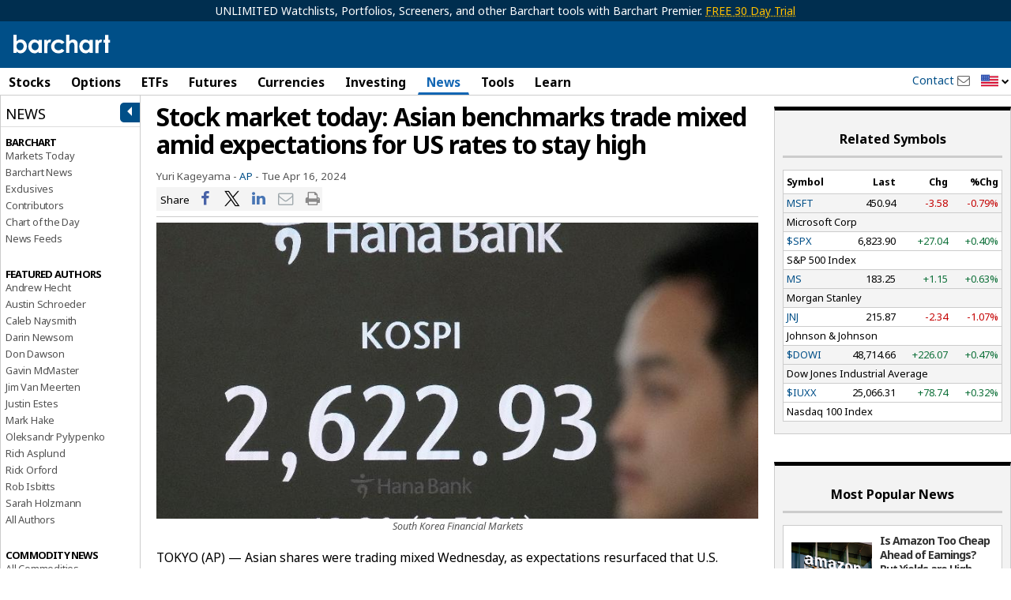

--- FILE ---
content_type: text/plain; charset=utf-8
request_url: https://ads.adthrive.com/http-api/cv2
body_size: 5633
content:
{"om":["00xbjwwl","0163743-1891/85268","03ory6zo","04897otm","08qi6o59","0c45lfdk","0iyi1awv","0o3ed5fh","0p298ycs8g7","0p5m22mv","0p7rptpw","0pycs8g7","0sm4lr19","0yr3r2xx","1","1011_302_56862488","1011_302_56982418","1011_302_57055986","101779_7764-1036209","101779_7764-1036210","1028_8728253","11142692","11509227","1185:1610326628","1185:1610326728","11896988","12010080","12010084","12010088","12168663","12171239","12310204638_704001885","12441745","124843_8","124844_21","124848_7","124853_7","12837806","12850755","12850756","1374w81n","13mvd7kb","1453468","1610326628","1610326728","16_553781814","17_23391296","17_24696321","17_24696332","17_24767217","17_24767538","1891/84814","1nswb35c","1p58w1x0","1r7rfn75","1vbx0kpk","1zx7wzcw","202d4qe7","2132:41978591","2132:45327625","2132:45563097","2132:45868996","2132:45999649","21_0o3ed5fh","2249:553781220","2249:553781814","2249:650650503","2249:664731943","2249:683817811","2249:691910064","2249:696523934","2249:702927283","2307:04897otm","2307:0pycs8g7","2307:10ua7afe","2307:1374w81n","2307:1nswb35c","2307:1r7rfn75","2307:2gev4xcy","2307:3q6ynnxu","2307:72szjlj3","2307:7xb3th35","2307:8linfb0q","2307:8mv3pfbo","2307:8orkh93v","2307:8zkh523l","2307:9mspm15z","2307:9nex8xyd","2307:9t6gmxuz","2307:a1t6xdb7","2307:a7w365s6","2307:auyahd87","2307:c7ybzxrr","2307:cmpalw5s","2307:cv0h9mrv","2307:duxvs448","2307:et4j6229","2307:fmmrtnw7","2307:fphs0z2t","2307:fqeh4hao","2307:ge4000vb","2307:hf9ak5dg","2307:hn3eanl8","2307:j4r0agpc","2307:jq895ajv","2307:kecbwzbd","2307:kz8629zd","2307:lu0m1szw","2307:oyophs7h","2307:s2ahu2ae","2307:s4s41bit","2307:t2546w8l","2307:t8b9twm5","2307:tty470r7","2307:u7pifvgm","2307:uf7vbcrs","2307:ujl9wsn7","2307:wt0wmo2s","2307:xc88kxs9","23786440","2409_15064_70_86128401","2409_15064_70_86128402","2409_25495_176_CR52092918","2409_25495_176_CR52092921","2409_25495_176_CR52092922","2409_25495_176_CR52092923","2409_25495_176_CR52178314","2409_25495_176_CR52178316","248492119","248493040","25_13mvd7kb","25_53v6aquw","25_87z6cimm","25_8b5u826e","25_dwjp56fe","25_fjzzyur4","25_m2n177jy","25_op9gtamy","25_oz31jrd0","25_pz8lwofu","25_ti0s3bz3","25_yi6qlg3p","25_zwzjgvpw","25zkgjsh","262592","262594","2636_1101777_7764-1036202","2636_1101777_7764-1036204","2636_1101777_7764-1036207","2636_1101777_7764-1036208","2636_1101777_7764-1036209","2636_1101777_7764-1036210","2662_200562_8182931","2676:85402410","2676:85480675","2676:85480691","2676:86739702","2715_9888_262592","2715_9888_262594","2715_9888_501349","28933536","28u7c6ez","2939971","29414696","29414711","2bgi8qgg","2gev4xcy","2gglwanz","2mokbgft","3018/36625dcb66d63b233c1d3a77bc9be65f","3018/e55b6425d8dffc00b641662693feec10","306_24765548","308_125203_16","308_125204_12","31qdo7ks","3335_25247_700109399","33603859","33627470","34182009","3490:CR52092920","3490:CR52178315","3490:CR52178316","3490:CR52212685","3490:CR52212688","3490:CR52223725","34945989","3646_185414_T26335189","36478149","3658_120679_T25996036","3658_138741_T26317748","3658_15078_fqeh4hao","3658_15084_llssk7bx","3658_151356_1nswb35c","3658_152653_h600umfj","3658_18008_duxvs448","3658_67113_77gj3an4","3702_139777_24765461","3702_139777_24765466","3702_139777_24765476","3702_139777_24765483","3702_139777_24765484","3702_139777_24765544","3702_139777_24765548","381513943572","39303318","3v2n6fcp","3wivd6ib","3x7t8epg","409_189392","409_192565","409_216366","409_216394","409_216396","409_216406","409_220339","409_220366","409_223589","409_223599","409_225978","409_225987","409_225988","409_227223","409_228113","409_228350","409_228381","409_230728","43919974","43919984","43919985","44023623","45563097","46038653","46039085","481703827","485027845327","48700649","48739100","48739106","48877306","4947806","49869013","4aqwokyz","4etfwvf1","4fk9nxse","4qxmmgd2","4yevyu88","501349","506236635","52144870","521_425_203504","521_425_203505","521_425_203507","521_425_203508","521_425_203515","521_425_203542","521_425_203616","521_425_203617","521_425_203618","521_425_203692","521_425_203695","521_425_203698","521_425_203700","521_425_203728","521_425_203733","521_425_203742","521_425_203868","521_425_203879","521_425_203880","521_425_203882","521_425_203892","521_425_203898","521_425_203905","521_425_203912","521_425_203921","521_425_203928","521_425_203934","521_425_203936","521_425_203940","521_425_203952","521_425_203970","521_425_203975","522710","5316_139700_709d6e02-fb43-40a3-8dee-a3bf34a71e58","5316_139700_bd0b86af-29f5-418b-9bb4-3aa99ec783bd","5316_139700_cebab8a3-849f-4c71-9204-2195b7691600","5316_139700_d1a8183a-ff72-4a02-b603-603a608ad8c4","5316_139700_ec3d4671-c510-4b52-8d88-f6c4129e156d","53v6aquw","5510:1nswb35c","5510:c7ybzxrr","5510:c88kaley","5510:llssk7bx","5510:pefxr7k2","5510:quk7w53j","5510:wfxqcwx7","55116643","55167461","5563_66529_OADD2.7353135343668_1BTJB8XRQ1WD0S0520","5563_66529_OADD2.7353135343872_1LKTBFPT7Z9R6TVGMN","5563_66529_OAIP.b68940c0fa12561ebd4bcaf0bb889ff9","55662121","557_409_216366","557_409_216396","557_409_220139","557_409_220159","557_409_220332","557_409_220336","557_409_220338","557_409_220343","557_409_220344","557_409_220353","557_409_220354","557_409_220364","557_409_223599","557_409_226312","557_409_228054","557_409_228055","557_409_228059","557_409_228077","557_409_228105","557_409_228363","557_409_228380","557_409_235268","558_93_1nswb35c","558_93_djstahv8","558_93_dpjydwun","558_93_pz8lwofu","56341213","5636:12023787","5648:9056/8e4eb9279f88ee4ff7f0677fc0ccfc84","56632486","56635908","5700:553781220","5726594343","59856354","5989_1799740_703656485","5989_1799740_703680594","5989_1799740_704067611","5989_84349_553781814","5a5vgxhj","5l03u8j0","5mh8a4a2","60146355","6026507537","60f5a06w","61210708","61210719","61213159","61213355","61213556","6126589193","61397891","61524915","618576351","618876699","618980679","61900406","61900466","619089559","61916211","61916225","61916229","61932920","61932925","61932957","61949634","62019681","62020288","62187798","6226505239","6226507991","6226518533","6226530649","62499749","6250_66552_1112688573","6250_66552_1116290323","6250_66552_943382804","6250_66552_T26312052","62667320","627227759","627309156","627309159","627506494","628015148","628086965","628153053","628222860","628223277","628360579","628360582","628444259","628444349","628444433","628444439","628456307","628456310","628456391","628456403","628622163","628622169","628622172","628622175","628622178","628622241","628622244","628622247","628622250","628683371","628687043","628687157","628687460","628687463","628803013","628841673","629007394","629009180","629167998","629168001","629168010","629168565","629171196","629171202","62946743","62946748","62973615","62982626","630137823","630928655","6365_61796_784971491009","6365_61796_788601787114","6365_61796_790184873203","63barbg1","643476627005","644877544","652348592","659216891404","659530479","659713728691","663293761","680_99480_700109379","680_99480_700109389","680_99480_700109391","680_99480_700109393","680_99480_700109399","690_99485_1610326628","690_99485_1610326728","692192868","696504971","697189949","697189965","697189989","697190006","697525770","697876986","697876994","697876997","69d4zxd1","6l5qanx0","6n1cwui3","6u4glzf8","700109379","700109383","700109389","700109399","704089220","705115233","705115332","705115442","705115523","705116521","705127202","706085142","706320080","722434589030","730552840710","7354_201087_86620921","7354_201087_86621028","7354_201087_86621029","7488qws5","76odrdws","7732580","7764-1036207","7764-1036208","7764-1036209","77gj3an4","79482169","79482170","794di3me","7969_149355_45868996","7969_149355_45999649","7969_149355_46039894","7a0tg1yi","7cmeqmw8","7qevw67b","7vplnmf7","80ec5mhd","82_7764-1036207","82_7764-1036209","82_7764-1036212","83443027","83443042","83443865","83443877","83443889","85402272","85444904","85943315","85943319","86509229","86620609","86620897","86621028","86744993","8b5u826e","8fx3vqhp","8i63s069","8linfb0q","8u2upl8r","8w4klwi4","8z3l4rh4","8zkh523l","9057/0328842c8f1d017570ede5c97267f40d","9057/049ed430d1b5a5e01d49bac8ef846542","90_12452426","90xabdla","92qnnm8i","9309343","96srbype","9nex8xyd","9rqgwgyb","9t2986gmxuz","9t6gmxuz","9vykgux1","9w2eeemy","9wmwe528","9yffr0hr","a0oxacu8","a1t6xdb7","a1vt6lsg","a4nw4c6t","a698b56b-e2bf-4829-a847-51301806b658","a7w365s6","axw5pt53","bfabg5d1","bn278v80","bu0fzuks","bw5u85ie","bzp9la1n","c1hsjx06","c25uv8cd","c75hp4ji","c7z0h277","cbsyo811","cmpalw5s","cr-1oplzoysuatj","cr-1oplzoysubwe","cr-39qkyn25ubwe","cr-6ovjht2eu9vd","cr-6ovjht2eubwe","cr-72occ8olubxe","cr-98ru5j2su8rm","cr-98ru5j2tu9xg","cr-99bo9kj0u9vd","cr-99bo9kj0uatj","cr-99bo9kj0ubwe","cr-99bo9kj0ubxe","cr-99wxsl0cuatj","cr-Bitc7n_p9iw__vat__49i_k_6v6_h_jce2vj5h_ZUFnU4yjl","cr-Bitc7n_p9iw__vat__49i_k_6v6_h_jce2vj5h_yApYgdjrj","cr-aawz3f3xubwj","cr-f6puwm2w27tf1","cr-f6puwm2x27tf1","cr-f6puwm2yu7tf1","cr-f6puwm2yw7tf1","cr-ghun4f53u9vd","cr-ghun4f53ubwe","cr-lphm6uuxubxe","cr-nutx9canubwe","cr-uqtz46dru9vd","cr-uqtz46druatj","cr-uqtz46drubwe","cr-wvy9pnlnu9vd","cr-wzt6eo5fu9vd","cr-x5xes1eju9vd","cv0h9mrv","cymho2zs","d5jdnwtq","d8ijy7f2","dc9iz3n6","ddd2k10l","dft15s69","dif1fgsg","djstahv8","dpjydwun","dtm79nhf","duxvs448","dwghal43","eaijkuv8","ed5kozku","edspht56","eiqtrsdn","et4j6229","fdfe2e39-0fc0-4b44-b5f3-f50a156d04cd","fk23o2nm","fmbxvfw0","fmmrtnw7","fmuvtuv2","fovbyhjn","fp298hs0z2t","fphs0z2t","fq298eh4hao","fqeh4hao","fryszyiz","g2ozgyf2","g38tbw81","g4m2hasl","g80wmwcu","ge4000vb","gh8va2dg","gn3plkq1","gpx7xks2","gz4rhFvM7MY","h0zwvskc","h4d8w3i0","h600umfj","h629800umfj","h7jwx0t5","heyp82hb","hf9ak5dg","hgrz3ggo","hi8yer5p","hn3eanl8","hpybs82n","hqz7anxg","hwr63jqc","i2aglcoy","i90isgt0","i9b8es34","ikek48r0","iu5svso2","izn7xb48","j39smngx","j4r0agpc","jd035jgw","jq298895ajv","jr169syq","k1aq2uly","k3mnim0y","kk5768bd","klqiditz","ksrdc5dk","kz8629zd","l2j3rq3s","l2zwpdg7","llssk7bx","lo36jnag","lp1o53wi","lryy2wkw","lu0m1szw","m1gs48fk","m3128oiv","mmr74uc4","mznp7ktv","n3egwnq7","n9sgp7lz","nfwtficq","np9yfx64","nr5arrhc","nv0uqrqm","o6aixi0z","oa0pvhpe","oaa25uh7","oe31iwxh","ofoon6ir","op9gtamy","ot91zbhz","ouycdkmq","oxs5exf6","oyophs7h","oz31jrd0","ozdii3rw","p9jaajrc","pagvt0pd","pi2986u4hm4","pl298th4l1a","plth4l1a","pnprkxyb","pr3rk44v","prq4f8da","pug4sba4","pz8lwofu","q0nt8p8d","q9plh3qd","qen3mj4l","qfy64iwb","qhj5cnew","qjfdr99f","qqvgscdx","qsfx8kya","quk7w53j","rbs0tzzw","rknnwvfz","rr298likvt1","rxj4b6nw","s2ahu2ae","s4s41bit","sdodmuod","sfg1qb1x","sfz2f81x","sr32zoh8","ssnofwh5","t4zab46q","t5kb9pme","t8b9twm5","t8qogbhp","ta3n09df","tchmlp1j","ti0s3bz3","ts5r7epn","tsa21krj","u3oyi6bb","u7p1kjgp","u863nap5","uf7vbcrs","umq7ucle","usle8ijx","utberk8n","v31rs2oq","v4rfqxto","vbivoyo6","ve298uwcd3t","ven7pu1c","veuwcd3t","vk8u5qr9","vnc30v3n","vosqszns","vp295pyf","vu8587rh","w15c67ad","w3ez2pdd","wf9qekf0","wfxqcwx7","wq5j4s9t","wt0wmo2s","wvye2xa9","wy75flx2","wylaon2e","x9yz5t0i","xgjdt26g","xies7jcx","xz9ajlkq","ya4kstni","yass8yy7","ybgpfta6","yi6qlg3p","yxvw3how","z8hcebyi","zfexqyi5","zpm9ltrh","zw6jpag6","zwzjgvpw","zxaju0ay","7979132","7979135"],"pmp":[],"adomains":["1md.org","a4g.com","about.bugmd.com","acelauncher.com","adameve.com","adelion.com","adp3.net","advenuedsp.com","aibidauction.com","aibidsrv.com","akusoli.com","allofmpls.org","arkeero.net","ato.mx","avazutracking.net","avid-ad-server.com","avid-adserver.com","avidadserver.com","aztracking.net","bc-sys.com","bcc-ads.com","bidderrtb.com","bidscube.com","bizzclick.com","bkserving.com","bksn.se","brightmountainads.com","bucksense.io","bugmd.com","ca.iqos.com","capitaloneshopping.com","cdn.dsptr.com","clarifion.com","clean.peebuster.com","cotosen.com","cs.money","cwkuki.com","dallasnews.com","dcntr-ads.com","decenterads.com","derila-ergo.com","dhgate.com","dhs.gov","digitaladsystems.com","displate.com","doyour.bid","dspbox.io","envisionx.co","ezmob.com","fla-keys.com","fmlabsonline.com","g123.jp","g2trk.com","gadgetslaboratory.com","gadmobe.com","getbugmd.com","goodtoknowthis.com","gov.il","grosvenorcasinos.com","guard.io","hero-wars.com","holts.com","howto5.io","http://bookstofilm.com/","http://countingmypennies.com/","http://fabpop.net/","http://folkaly.com/","http://gameswaka.com/","http://gowdr.com/","http://gratefulfinance.com/","http://outliermodel.com/","http://profitor.com/","http://tenfactorialrocks.com/","http://vovviral.com/","https://instantbuzz.net/","https://www.royalcaribbean.com/","ice.gov","imprdom.com","justanswer.com","liverrenew.com","longhornsnuff.com","lovehoney.com","lowerjointpain.com","lymphsystemsupport.com","meccabingo.com","media-servers.net","medimops.de","miniretornaveis.com","mobuppsrtb.com","motionspots.com","mygrizzly.com","myiq.com","myrocky.ca","national-lottery.co.uk","nbliver360.com","ndc.ajillionmax.com","nibblr-ai.com","niutux.com","nordicspirit.co.uk","notify.nuviad.com","notify.oxonux.com","own-imp.vrtzads.com","paperela.com","paradisestays.site","parasiterelief.com","peta.org","pfm.ninja","photoshelter.com","pixel.metanetwork.mobi","pixel.valo.ai","plannedparenthood.org","plf1.net","plt7.com","pltfrm.click","printwithwave.co","privacymodeweb.com","rangeusa.com","readywind.com","reklambids.com","ri.psdwc.com","royalcaribbean.com","royalcaribbean.com.au","rtb-adeclipse.io","rtb-direct.com","rtb.adx1.com","rtb.kds.media","rtb.reklambid.com","rtb.reklamdsp.com","rtb.rklmstr.com","rtbadtrading.com","rtbsbengine.com","rtbtradein.com","saba.com.mx","safevirus.info","securevid.co","seedtag.com","servedby.revive-adserver.net","shift.com","simple.life","smrt-view.com","swissklip.com","taboola.com","tel-aviv.gov.il","temu.com","theoceanac.com","track-bid.com","trackingintegral.com","trading-rtbg.com","trkbid.com","truthfinder.com","unoadsrv.com","usconcealedcarry.com","uuidksinc.net","vabilitytech.com","vashoot.com","vegogarden.com","viewtemplates.com","votervoice.net","vuse.com","waardex.com","wapstart.ru","wdc.go2trk.com","weareplannedparenthood.org","webtradingspot.com","www.royalcaribbean.com","xapads.com","xiaflex.com","yourchamilia.com"]}